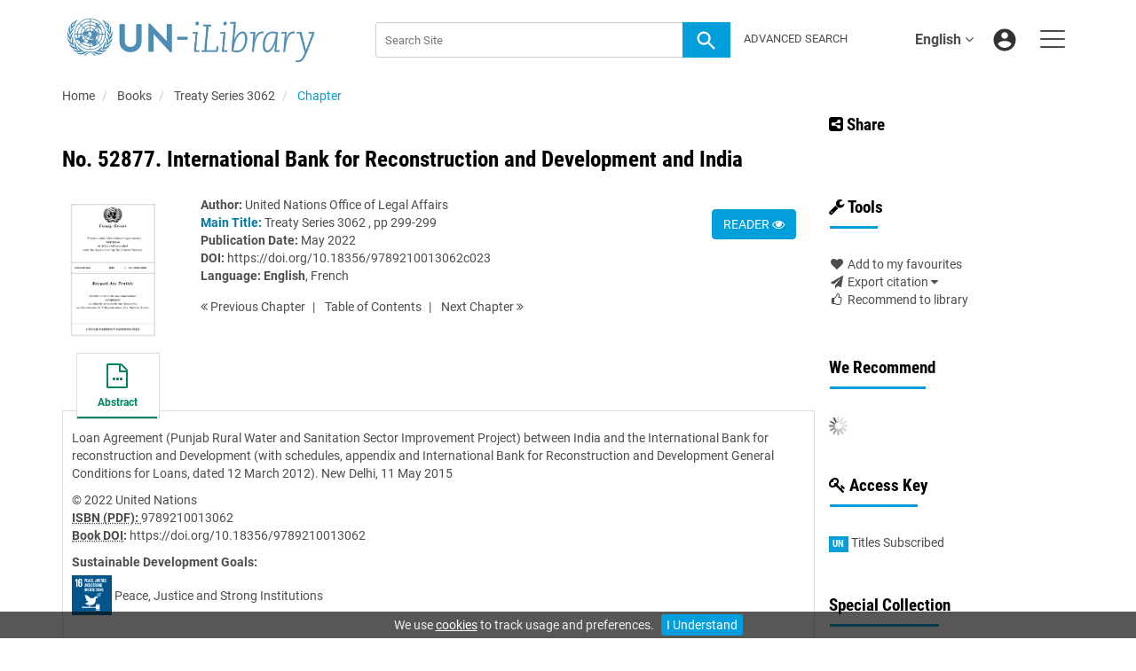

--- FILE ---
content_type: text/html;charset=UTF-8
request_url: https://www.un-ilibrary.org/content/books/9789210013062c023?mlang=en
body_size: 9413
content:

<!DOCTYPE html><!--[if lt IE 7]> <html class="no-js lt-ie9 lt-ie8 lt-ie7" id="mainTemplate"> <![endif]--><!--[if IE 7]> <html class="no-js lt-ie9 lt-ie8" id="mainTemplate"> <![endif]--><!--[if IE 8]> <html class="no-js lt-ie9" id="mainTemplate"> <![endif]--><!--[if gt IE 8]><!--><html xmlns="http://www.w3.org/1999/xhtml" xml:lang="en" lang="en" class="no-js" id="mainTemplate"> <!--<![endif]--><head><meta charset="utf-8" /><meta http-equiv="X-UA-Compatible" content="IE=Edge" /><!-- BEGIN SHAREAHOLIC CODE --><link rel="preload" href="https://cdn.shareaholic.net/assets/pub/shareaholic.js" as="script" /><meta name="shareaholic:site_id" content="c4c5bc52d9775444df5c2615b05e9db2" /><script data-cfasync="false" async src="https://cdn.shareaholic.net/assets/pub/shareaholic.js"></script><!-- END SHAREAHOLIC CODE --><meta name="viewport" content="width=device-width, initial-scale=1" /><title>No. 52877. International Bank for Reconstruction and Development and India | United Nations iLibrary</title><link rel="schema.CRAWLER" href="http://labs.ingenta.com/2006/06/16/crawler" />
<meta name="dc.title" content="No. 52877. International Bank for Reconstruction and Development and India" />
<meta name="dc.publisher" content="United Nations"/>
<meta name="dc.type" content="Text"/>
<meta name="author" content="United Nations Office of Legal Affairs" />
<meta name="dc.creator" content="United Nations Office of Legal Affairs" />
<meta name="dc.identifier" content="doi:10.18356/9789210013062c023"/>
<meta name="dc.date" content="2022/05/31" />
<meta name="description" property="og:description" content="Loan Agreement (Punjab Rural Water and Sanitation Sector Improvement Project) between India and the International Bank for reconstruction and Development (with schedules, appendix and International Bank for Reconstruction and Development General Conditions for Loans, dated 12 March 2012). New Delhi, 11 May 2015" />
<meta name="robots" content="NOODP,noarchive" />
<meta name="stats-meta" content="stats" data-logstatisticsurl="/logstatistics.action" data-itemid="/content/books/9789210013062c023" data-baseuri="http://instance.metastore.ingenta.com"/>
<link rel="shortcut icon" href="/upload/favicon.ico" /><link href="/css/v/12.1.0/hybrid/google-fonts.css" rel="stylesheet" /><link rel="stylesheet" media="screen and (max-width: 844px)" href="/common/v/12.1.0/css/component.css" type="text/css"/><link rel="stylesheet" href="/css/v/12.1.0/hybrid/site.css" type="text/css" /><!--[if lte IE 10]><link rel="stylesheet" href="/css/hybrid/ie.css" type="text/css" /><![endif]--><link rel="stylesheet" href="/css/v/12.1.0/contentpreview/preview.css" type="text/css" media="screen, print" /><link rel="stylesheet" href="/css/v/12.1.0/hybrid/fulltext-html-tab.css" type="text/css" media="screen, print" /><link href="https://cdnjs.cloudflare.com/ajax/libs/froala-editor/2.8.1/css/froala_style.min.css" rel="stylesheet" type="text/css" /><script src="/common/v/12.1.0/js/vendor/modernizer.custom.min.js" ></script><!-- HTML5 Respond.js IE8 support of media queries --><!--[if lt IE 9]><script src="//oss.maxcdn.com/libs/respond.js/1.4.2/respond.min.js"></script><![endif]--><script src="/js/v/12.1.0/jp/jquery-1.11.1.min.js" ></script><script src="/common/v/12.1.0/js/jquery.dlmenu.js" ></script></head><body id="book" class="body is-sticky-enabled is-hybrid-skin-template" data-instanceprefix="instance"data-elements-to-offset-scroll-when-fixed=".main-header-container, .article-navigation-bar"><div id="hiddenContext" class="hidden-js-div" data-cookiemessage="We use &lt;a href=&#034;/cookie-info&#034;&gt;cookies&lt;/a&gt; to track usage and preferences." data-cookieaccepttext="I Understand" data-cookiedeclinetext="Disable Cookies" data-cookiepolicytext="Privacy Policy"></div><div id="skinPublishingDates" class="hidden-js-div">1945</div><div id="wrapper" class="siteWrapper"><header class="header" id="header"><div class="navbar navbar-default main-header-container">
<div class="container header-container">
<a href="/" 
class="logo header-container__logo" ><img alt="UN iLibrary" 
src="/images/hybrid/logo/unilibrary.png" 
class="img-responsive main-logo-image" /></a>
<ul class="navbar-nav-main-menu header-container__icon-menu"
aria-label="User navigation items" role="menubar">
<li class="dropdown hidden-xxs navbar-nav-main-menu__language-switcher-container" role="none"><a href="#"class="navbar-nav-main-menu__language-switcher-link"role="menuitem"title="Language Switcher"aria-label="Language Switcher"data-toggle="dropdown" aria-haspopup="true" >English<i class="fa fa-angle-down"></i></a><ul class="dropdown-menu" role="menu"> <li class="journal-list" role="none"><a href="/locale/redirect?redirectItem=%2Fcontent%2Fbooks%2F9789210013062c023%3Fmlang%3Den&request_locale=es" title="español" role="menuitem" tabindex="-1" class="megamenu-link">español</a></li><li class="journal-list" role="none"><a href="/locale/redirect?redirectItem=%2Fcontent%2Fbooks%2F9789210013062c023%3Fmlang%3Den&request_locale=zh" title="中文" role="menuitem" tabindex="-1" class="megamenu-link">中文</a></li><li class="journal-list" role="none"><a href="/locale/redirect?redirectItem=%2Fcontent%2Fbooks%2F9789210013062c023%3Fmlang%3Den&request_locale=fr" title="français" role="menuitem" tabindex="-1" class="megamenu-link">français</a></li><li class="journal-list" role="none"><a href="/locale/redirect?redirectItem=%2Fcontent%2Fbooks%2F9789210013062c023%3Fmlang%3Den&request_locale=ar" title="العربية" role="menuitem" tabindex="-1" class="megamenu-link">العربية</a></li><li class="journal-list" role="none"><a href="/locale/redirect?redirectItem=%2Fcontent%2Fbooks%2F9789210013062c023%3Fmlang%3Den&request_locale=ru" title="русский" role="menuitem" tabindex="-1" class="megamenu-link">русский</a></li></ul></li><li class="search-nav-container 
hidden-lg hidden-md 
navbar-nav-main-menu__search-container" role="none">
<a href="#" class="js-toggle-search-window" 
title="Search" aria-label="Search" ><img src="/images/hybrid/icon/search.svg" alt="search icon" /></a>
<div class="search-nav js-global-site-search-container" id="search-nav">
<form id="global-search-form" action="/search" class="search-nav__form search-nav__form--adv-search-enabled" 
data-advancedSearchAvailable="true" 
data-noSearchTermError="Please enter a search term">
<div class="search-nav__up-triangle "></div> 
<input type="text" id="quickSearchBox" class="js-searchcomplete search-nav__input-box"
name="value1" placeholder="Search Site"
aria-label="Search" />
<input type="hidden" 
value="fulltext"
name="option1"
aria-label="Search" />
<!-- <input name="pageSize" value="8" type="hidden" /> taken out at present - as interferes with search at present and not scrolling -->
<button type="submit" class="search-nav__submit-btn">
<img src="/images/hybrid/icon/search.svg" alt="search icon" />
</button>
<a href="/search/advancedsearch"
class="search-nav__advanced-search-link">
ADVANCED SEARCH
</a>
</form>
</div>
</li>
<li class="navbar-nav-main-menu__login-container" role="none">
<a href="/registration/signin-or-register.action?signInTarget=%2Fcontent%2Fbooks%2F9789210013062c023%3Fmlang%3Den" class="js-profile" role="menuitem" title="Login or Register" aria-label="Login or Register">
<img src="/images/hybrid/icon/account_circle.svg" alt="account icon" />
</a>
</li>
<li class="main-navigation-menu" role="none"><button type="button" class="main-navigation-menu__button" data-toggle="collapse" data-target="#collapse-main-nav" role="menuitem"aria-controls="collapse-main-nav"aria-label="Site menu"title="Site menu"><span class="icon-bar bar-one"></span><span class="icon-bar bar-two"></span><span class="icon-bar bar-three"></span></button><div class="collapse main-navigation-menu__dropdown main-navigation-dropdown" id="collapse-main-nav"><ul class="main-navigation-dropdown__menu" role="menu"><li class="visible-xxs main-navigation-menu__language-switcher-container main-navigation-dropdown__item"><a href="/locale/redirect?redirectItem=%2Fcontent%2Fbooks%2F9789210013062c023%3Fmlang%3Den&request_locale=es" title="es" role="menuitem" tabindex="-1" class=" main-navigation-dropdown__link-list">español</a> <a href="/locale/redirect?redirectItem=%2Fcontent%2Fbooks%2F9789210013062c023%3Fmlang%3Den&request_locale=zh" title="zh" role="menuitem" tabindex="-1" class=" main-navigation-dropdown__link-list">中文</a> <a href="/locale/redirect?redirectItem=%2Fcontent%2Fbooks%2F9789210013062c023%3Fmlang%3Den&request_locale=fr" title="fr" role="menuitem" tabindex="-1" class=" main-navigation-dropdown__link-list">français</a> <a href="/locale/redirect?redirectItem=%2Fcontent%2Fbooks%2F9789210013062c023%3Fmlang%3Den&request_locale=ar" title="ar" role="menuitem" tabindex="-1" class=" main-navigation-dropdown__link-list">العربية</a> <a href="/locale/redirect?redirectItem=%2Fcontent%2Fbooks%2F9789210013062c023%3Fmlang%3Den&request_locale=en" title="en" role="menuitem" tabindex="-1" class="active main-navigation-dropdown__link-list">English</a> <a href="/locale/redirect?redirectItem=%2Fcontent%2Fbooks%2F9789210013062c023%3Fmlang%3Den&request_locale=ru" title="ru" role="menuitem" tabindex="-1" class=" main-navigation-dropdown__link-list">русский</a> </li><li class="main-navigation-dropdown__item active"><a href="#" title="<strong>Browse By</strong>" role="button"aria-label="<strong>Browse By</strong> expand or collapse" aria-controls="collapse-main-sub-nav-1" aria-expanded="false"class="main-navigation-dropdown__link js-link-toggle-main-sub-menu"><strong>Browse By</strong></a><span class="main-navigation-dropdown__toggle-expand js-link-toggle-main-sub-menu" role="button"aria-label="<strong>Browse By</strong> expand or collapse" title="expand or collapse"aria-controls="collapse-main-sub-nav-1" aria-expanded="false"><span class="glyphicon glyphicon-chevron-down main-navigation-dropdown__chevron js-toggle-main-menu-item" aria-hidden="true"></span></span><ul class="main-navigation-dropdown__submenu js-toggle-display-sub-menu" id="collapse-main-sub-nav-1"><li class="main-navigation-dropdown__submenu-item "><a href="/content/countries" class="main-navigation-dropdown__submenu-link"title="Browse by Country">Browse by Country</a></li><li class="main-navigation-dropdown__submenu-item "><a href="/content/subjects" class="main-navigation-dropdown__submenu-link"title="Browse by Subject">Browse by Subject</a></li><li class="main-navigation-dropdown__submenu-item "><a href="/content/sdgs" class="main-navigation-dropdown__submenu-link"title="Browse by SDGs">Browse by SDGs</a></li><li class="main-navigation-dropdown__submenu-item "><a href="/content/collections" class="main-navigation-dropdown__submenu-link"title="Browse by Collections">Browse by Collections</a></li></ul></li><li class="main-navigation-dropdown__item active"><a href="#" title="<strong>Content Types</strong>" role="button"aria-label="<strong>Content Types</strong> expand or collapse" aria-controls="collapse-main-sub-nav-2" aria-expanded="false"class="main-navigation-dropdown__link js-link-toggle-main-sub-menu"><strong>Content Types</strong></a><span class="main-navigation-dropdown__toggle-expand js-link-toggle-main-sub-menu" role="button"aria-label="<strong>Content Types</strong> expand or collapse" title="expand or collapse"aria-controls="collapse-main-sub-nav-2" aria-expanded="false"><span class="glyphicon glyphicon-chevron-down main-navigation-dropdown__chevron js-toggle-main-menu-item" aria-hidden="true"></span></span><ul class="main-navigation-dropdown__submenu js-toggle-display-sub-menu" id="collapse-main-sub-nav-2"><li class="main-navigation-dropdown__submenu-item "><a href="/content/books" class="main-navigation-dropdown__submenu-link"title="Books">Books</a></li><li class="main-navigation-dropdown__submenu-item "><a href="/content/databases" class="main-navigation-dropdown__submenu-link"title="Databases">Databases</a></li><li class="main-navigation-dropdown__submenu-item "><a href="/content/journals" class="main-navigation-dropdown__submenu-link"title="Journals">Journals</a></li><li class="main-navigation-dropdown__submenu-item "><a href="/content/workingpaperseries" class="main-navigation-dropdown__submenu-link"title="Working Papers">Working Papers</a></li></ul></li><li class="main-navigation-dropdown__item active"><a href="#" title="<strong>Librarian Resources</strong>" role="button"aria-label="<strong>Librarian Resources</strong> expand or collapse" aria-controls="collapse-main-sub-nav-3" aria-expanded="false"class="main-navigation-dropdown__link js-link-toggle-main-sub-menu"><strong>Librarian Resources</strong></a><span class="main-navigation-dropdown__toggle-expand js-link-toggle-main-sub-menu" role="button"aria-label="<strong>Librarian Resources</strong> expand or collapse" title="expand or collapse"aria-controls="collapse-main-sub-nav-3" aria-expanded="false"><span class="glyphicon glyphicon-chevron-down main-navigation-dropdown__chevron js-toggle-main-menu-item" aria-hidden="true"></span></span><ul class="main-navigation-dropdown__submenu js-toggle-display-sub-menu" id="collapse-main-sub-nav-3"><li class="main-navigation-dropdown__submenu-item "><a href="/how-to-subscribe" class="main-navigation-dropdown__submenu-link"title="How to Subscribe">How to Subscribe</a></li><li class="main-navigation-dropdown__submenu-item "><a href="/librarian-resources" class="main-navigation-dropdown__submenu-link"title="Librarian Resources">Librarian Resources</a></li></ul></li><li class="main-navigation-dropdown__item active"><a href="#" title="<strong>User Resources</strong>" role="button"aria-label="<strong>User Resources</strong> expand or collapse" aria-controls="collapse-main-sub-nav-4" aria-expanded="false"class="main-navigation-dropdown__link js-link-toggle-main-sub-menu"><strong>User Resources</strong></a><span class="main-navigation-dropdown__toggle-expand js-link-toggle-main-sub-menu" role="button"aria-label="<strong>User Resources</strong> expand or collapse" title="expand or collapse"aria-controls="collapse-main-sub-nav-4" aria-expanded="false"><span class="glyphicon glyphicon-chevron-down main-navigation-dropdown__chevron js-toggle-main-menu-item" aria-hidden="true"></span></span><ul class="main-navigation-dropdown__submenu js-toggle-display-sub-menu" id="collapse-main-sub-nav-4"><li class="main-navigation-dropdown__submenu-item "><a href="/how-to-get-access" class="main-navigation-dropdown__submenu-link"title="How to Sign Up">How to Sign Up</a></li><li class="main-navigation-dropdown__submenu-item "><a href="/faq" class="main-navigation-dropdown__submenu-link"title="FAQs">FAQs</a></li></ul></li><li class="main-navigation-dropdown__item active"><a href="/about"title="<strong>About UN iLibrary</strong>" class="main-navigation-dropdown__link"><strong>About UN iLibrary</strong></a></li></ul></div></li></ul>
<form action="/search" class="search-main js-global-search-form header-container__search"data-noSearchTermError="Please enter a search term" role="search"><div class="search-main__input-container"> <input type="text" class="js-searchcomplete search-main__input"name="value1" placeholder="Search Site"aria-label="Search" /><input type="hidden" value="all"name="option1" /><button type="submit" class="search-main__submit-btn btn btn-link"><img src="/images/hybrid/icon/search.svg" alt="search icon" /></button></div><div class="search-main__advanced-search-container"><a href="/search/advancedsearch"class="search-main__advanced-search-link">ADVANCED SEARCH</a></div></form> 
</div>
</div>
</header><div id="bellowheadercontainer" class="container no-padding " ><div class="mobile-tools">
<button type="button" id="mobile-tools-button" data-parent="#bellowheadercontainer" class="navbar-toggle toggle-arrow" data-toggle="collapse"
data-target="#tools-nav" aria-expanded="false">
<span class="sr-only">Toggle navigation</span>
<span>Tools <i class="fa fa-angle-down"></i></span>
</button>
<aside tabindex="-1" class="mobile-tools-options pull-right left-padding sidebar-pub2web-container header-sidebar" aria-label="site sidebar containing page tools, access key and possibly adverts">
<div id="tools-nav" tabindex="-1" class="tools-nav sidebar-pub2web-element panel panel-default navbar-collapse navbar-right collapse">
<div class="panel-heading">
<h3 class="panel-title" id="toolsMenuHeading1"><i class="fa fa-wrench" aria-hidden="true"></i> Tools</h3>
</div>
<div class="panel-body">
<ul class="list-unstyled" aria-labelledBy="toolsMenuHeading1">
<li class=" tools-item tools-recommend">
<div class="js-nli-createalert" data-toggle="modal" data-target="#signInToCreateAlert">
<a tabindex="0" href="#" class="js-popoverLink" data-container="body" data-toggle="popover" data-placement="top" role="button"
data-content="Please sign in or register to use this feature">
<i class="fa fa-heart favouritesIcon fa-fw"></i>
Add to my favourites
</a>
</div> 
</li>
<li class="">
<a href="#" class="toggle showhide collapsed js-dropdown-toggle" role="button" aria-expanded="false" data-toggle="collapse" title="Link to export citations" aria-controls="export-list0">
<i class="fa fa-paper-plane fa-fw"></i>
Export citation <span class="fa upDownCaret"></span>
</a>
<ul class="flat togglecontent hidden-js-li exportlist list-group collapse" id="export-list0">
<li class="list-group-item">
<a href="/content/books/9789210013062c023/cite/bibtex" title="Link to export in BibTEX format" 
class="externallink" >BibT<sub>E</sub>X</a>
</li>
<li class="list-group-item">
<a href="/content/books/9789210013062c023/cite/endnote" title="Link to export in Endnote format" 
class="externallink" >Endnote</a>
</li>
<li class="list-group-item">
<a href="/content/books/9789210013062c023/cite/bibtex" title="Link to export in Zotero format" 
class="externallink" >Zotero</a>
</li>
<li class="list-group-item">
<a href="/content/books/9789210013062c023/cite/medline" title="Link to export in MEDLARS text" 
class="externallink" >Medlars</a>
</li>
<li class="list-group-item">
<a href="/content/books/9789210013062c023/cite/refworks" title="Link to export in RefWorks format" 
class="externallink" >RefWorks</a>
</li>
<li class="list-group-item">
<a href="http://www.mendeley.com/import/?url=https%3A%2F%2Fwww.un-ilibrary.org%2Fcontent%2Fbooks%2F9789210013062c023%3Fmlang%3Den" target="_blank" title="Link to export to Mendeley" class="externallink">Mendeley</a>
</li>
</ul>
</li>
<li class=" tools-item tools-recommend">
<a href="/content/books/9789210013062" title="Link to recommend this journal to a library" 
data-title="Treaty Series 3062" data-eisbn="9789210013062" data-emailbody="Dear Librarian,I would like to recommend the following publication:" id="recommendToLibrarian" data-subj="Recommend to library" ><i class="fa fa-thumbs-o-up fa-fw"></i>
Recommend to library</a>
</li>
</li>
</ul>
</div>
</div>
</aside>
</div>
<div class="mobile-share">
<button type="button" id="mobile-share-button" data-parent="#bellowheadercontainer" class="navbar-toggle toggle-arrow" data-toggle="collapse"
data-target="#share-nav" aria-expanded="false">
<span class="sr-only">Toggle navigation</span>
<span>Share <i class="fa fa-angle-down"></i></span>
</button>
<aside tabindex="-1" class="mobile-share-options pull-right left-padding sidebar-pub2web-container header-sidebar" aria-label="site sidebar containing page tools, access key and possibly adverts">
<div id="share-nav" class="collapse navbar-collapse share-nav navbar-right sidebar-pub2web-element panel panel-default">
<div class="panel-heading">
<div class="fr-view"><h3><a class="at-icon-wrapper at-share-btn at-svc-facebook" style="background-color: rgb(59, 89, 152); border-radius: 26px;" tabindex="0"><span class="at4-visually-hidden">Share to Facebook</span></a><i class="fa fa-share-alt-square"></i> Share</h3></div>
</div>
<div class="panel-body">
<div class="shareaholic-canvas" data-app="share_buttons" data-app-id="33118622"></div>
</div>
</div>
</aside>
</div>
<aside class="col-xs-12 col-sm-12 col-md-3 pull-right left-padding sidebar-pub2web-container header-sidebar" aria-label="site sidebar containing page tools, access key and possibly adverts"> 
<div id="share-nav" class="collapse navbar-collapse share-nav navbar-right sidebar-pub2web-element panel panel-default">
<div class="panel-heading">
<div class="fr-view"><h3><a class="at-icon-wrapper at-share-btn at-svc-facebook" style="background-color: rgb(59, 89, 152); border-radius: 26px;" tabindex="0"><span class="at4-visually-hidden">Share to Facebook</span></a><i class="fa fa-share-alt-square"></i> Share</h3></div>
</div>
<div class="panel-body">
<div class="shareaholic-canvas" data-app="share_buttons" data-app-id="33118622"></div>
</div>
</div>
<div id="tools-nav" tabindex="-1" class="tools-nav sidebar-pub2web-element panel panel-default navbar-collapse navbar-right collapse">
<div class="panel-heading">
<h3 class="panel-title" id="toolsMenuHeading2"><i class="fa fa-wrench" aria-hidden="true"></i> Tools</h3>
</div>
<div class="panel-body">
<ul class="list-unstyled" aria-labelledBy="toolsMenuHeading2">
<li class=" tools-item tools-recommend">
<div class="js-nli-createalert" data-toggle="modal" data-target="#signInToCreateAlert">
<a tabindex="0" href="#" class="js-popoverLink" data-container="body" data-toggle="popover" data-placement="top" role="button"
data-content="Please sign in or register to use this feature">
<i class="fa fa-heart favouritesIcon fa-fw"></i>
Add to my favourites
</a>
</div> 
</li>
<li class="">
<a href="#" class="toggle showhide collapsed js-dropdown-toggle" role="button" aria-expanded="false" data-toggle="collapse" title="Link to export citations" aria-controls="export-list1">
<i class="fa fa-paper-plane fa-fw"></i>
Export citation <span class="fa upDownCaret"></span>
</a>
<ul class="flat togglecontent hidden-js-li exportlist list-group collapse" id="export-list1">
<li class="list-group-item">
<a href="/content/books/9789210013062c023/cite/bibtex" title="Link to export in BibTEX format" 
class="externallink" >BibT<sub>E</sub>X</a>
</li>
<li class="list-group-item">
<a href="/content/books/9789210013062c023/cite/endnote" title="Link to export in Endnote format" 
class="externallink" >Endnote</a>
</li>
<li class="list-group-item">
<a href="/content/books/9789210013062c023/cite/bibtex" title="Link to export in Zotero format" 
class="externallink" >Zotero</a>
</li>
<li class="list-group-item">
<a href="/content/books/9789210013062c023/cite/medline" title="Link to export in MEDLARS text" 
class="externallink" >Medlars</a>
</li>
<li class="list-group-item">
<a href="/content/books/9789210013062c023/cite/refworks" title="Link to export in RefWorks format" 
class="externallink" >RefWorks</a>
</li>
<li class="list-group-item">
<a href="http://www.mendeley.com/import/?url=https%3A%2F%2Fwww.un-ilibrary.org%2Fcontent%2Fbooks%2F9789210013062c023%3Fmlang%3Den" target="_blank" title="Link to export to Mendeley" class="externallink">Mendeley</a>
</li>
</ul>
</li>
<li class=" tools-item tools-recommend">
<a href="/content/books/9789210013062" title="Link to recommend this journal to a library" 
data-title="Treaty Series 3062" data-eisbn="9789210013062" data-emailbody="Dear Librarian,I would like to recommend the following publication:" id="recommendToLibrarian" data-subj="Recommend to library" ><i class="fa fa-thumbs-o-up fa-fw"></i>
Recommend to library</a>
</li>
</li>
</ul>
</div>
</div>
<div id="signInOrRegisterDialog"></div>
</aside>
<main class="col-xs-12 col-sm-12 col-md-9 content main-content-container js-main-content-container" id="main-content-container" aria-label="Main site content contained within"><nav aria-label="Breadcrumb"><ol class="breadcrumb"><li><a href="/" dir="auto" >Home</a></li><li>
<a href="/content/books" 
>Books</a>
</li>
<li>
<a href="/content/books/9789210013062?mlang=en" 
>Treaty Series 3062</a>
</li>
<li> <a href="#" class="inactiveLink" aria-current="page">Chapter</a></li>
</ol></nav><input type="hidden" name="svgImageBackgroundColor" value="rgba(255,255,255,0.7)"/>
<div class="article-cover">
<div class="row">
<div class="title-subtitle clearfix">
<div class="col-sm-12">
<h1 class="h2">
No. 52877. International Bank for Reconstruction and Development and India</h1>
</div>
</div>
<div class="col-sm-12">
<div class="col-sm-2 mob-right-gap remove-padding-sm">
<img class="cover " src="/docserver/fulltext/9789210013062/9789210013062_fc.jpg" alt="image of No. 52877. International Bank for Reconstruction and Development and India" title="image of No. 52877. International Bank for Reconstruction and Development and India" />
</div>
<div class="col-sm-10 item-metadata">
<div class="right-title-box item-metadata__buy-and-read-options">
<a class="btn btn-default mg-t-5" href="/deliver?redirecturl=/content/books/9789210013062c023/read&isPreview=true&itemId=/content/books/9789210013062c023">
READER <i class="fa fa-eye" title="Download"></i>
</a>
</div>
<div class="title-box item-metadata__maindata"> 
<ul class="list-unstyled">
<li>
<span class="meta-key authors_label">
<strong> Author:</strong>
</span>
<span class="author-list__item author-list__item--last"><a href="/search?value1=United+Nations+Office+of+Legal+Affairs&option1=author&noRedirect=true&sortField=prism_publicationDate&sortDescending=true" class="nonDisambigAuthorLink">United Nations Office of Legal Affairs</a></span></li>
<li>
</li>
<li>
<span class="meta-key chapter_source_label"><strong><span style="color:#0079A8;font-weight:bold;">Main Title:</span></strong></span>
<span class="meta-value chapter_source">
<a href="/content/books/9789210013062?mlang=en" 
>Treaty Series 3062</a>
, pp 299-299
</span>
</li>
<li>
<span class="meta-key publicationDate_label">
<strong>Publication Date:</strong>
</span>
<span class="meta-value publicationDate">
May 2022 </span>
</li>
<li>
<span class="meta-key doi_label"><strong>DOI:</strong> </span>
<span class="meta-value doi">
<a href="https://doi.org/10.18356/9789210013062c023" 
class="externallink" >https://doi.org/10.18356/9789210013062c023</a>
</span>
</li>
<li>
<strong>Language:</strong> 
<strong class="bold">English</strong>, 
<a href="/content/books/9789210013062c023?mlang=fr" 
>French</a> 
</li> 
</ul>
<ul class="pagernav" aria-label="content navigation">
<li class="previous ">
<a href="/content/books/9789210013062c022
?mlang=en" 
><i class="fa fa-angle-double-left"></i>
Previous <span class="hidden-xs">
Chapter
</span></a>
</li>
<li>
<a href="/content/books/9789210013062#chapters" 
>T<span class="hidden-xs">able</span> o<span class="hidden-xs">f</span> C<span class="hidden-xs">ontents</span></a>
</li>
<li class="next ">
<a href="/content/books/9789210013062c024
?mlang=en" 
>Next <span class="hidden-xs">
Chapter
</span> 
<i class="fa fa-angle-double-right"></i></a>
</li>
</ul>
</div>
</div>
</div>
</div>
</div> 
<nav class="transformer-tabs js-transformer-tabs icon-image" aria-label="Navigate tabs on chapter">
<ul class="tabset tab-dropdown js-dropdown">
<li class="js-select select">
<div class="js-mobile-tab mobile-tab">
Abstract
</div>
</li>
<li class="active active tab-one tabIcon" >
<a href="#abstract" title="Abstract" 
class="active active tab-one" 
role="button" aria-pressed="true" >
<span class="iconContainer">
<i class="fa-stack fa-lg">
<i class="fa fa-ellipsis-h fa-stack-1x"></i>
<i class="fa fa-file-o fa-stack-2x"></i>
</i>
<strong class="titleIcon">Abstract</strong>
</span>
</a>
</li>
</ul>
</nav> 
<section id="tabbedpages" class="tabs">
<div id="abstract" class="active tab-pane tabbedsection hidden-js-div">
<p
class="description" ><p>Loan Agreement (Punjab Rural Water and Sanitation Sector Improvement Project) between India and the International Bank for reconstruction and Development (with schedules, appendix and International Bank for Reconstruction and Development General Conditions for Loans, dated 12 March 2012). New Delhi, 11 May 2015</p></p>
<div class="copyright">
&copy; 2022 United Nations
</div> 
<div class="pubmetadata">
<div
><span class="meta-key embodimentEisbn_label"><strong><abbr title="International Standard Book Number">ISBN (PDF): </abbr></strong></span>
<span class="meta-value embodimentEisbn">9789210013062</span></div>
</div>
<div class="pubmetadata col2">
<div
><span class="meta-key doi_label"><strong>
<abbr title="Digital Object Identifier">
Book DOI</abbr>:
</strong>
</span>
<span class="meta-value doi">
<a href="https://doi.org/10.18356/9789210013062" 
class="externallink" >https://doi.org/10.18356/9789210013062</a>
</span></div>
</div>	
<div
><div class="sdgListForItem">
<span class="meta-key sdgs_label">
<strong>Sustainable Development Goals:</strong>
</span>
<div class="meta-value">
<div class="sdgListForItem__sdgItem">
<a href="/content/sdgs/sdg16" 
><img src="https://www.un-ilibrary.org/upload/sdgs/e-web-goal-16.png" 
alt="Image of Peace, Justice and Strong Institutions"
title="Image of Peace, Justice and Strong Institutions"
class="sdgListForItem__sdgItem__sdgIcon"/></a>
<span class="sdgListForItem__sdgItem__sdgName">
<a href="/content/sdgs/sdg16" 
>Peace, Justice and Strong Institutions</a>
</span>
</div>
</div>
</div></div>
<ul class="flat meta-list meta-body">
</ul>
</div>
<div id="references" class="tab-pane tabbedsection hidden-js-div">
</div>
<div id="citations" class="tab-pane tabbedsection hidden-js-div">
</div>
<div id="related_content" class="relatedContent hidden-js-div tabbedsection tab-pane">
<ul class="list-unstyled">
<li>
<h4 class="thisJournal">
<a href="#" class="js-related-content-load js-plus-minus-toggle-icon" data-target="#relatedcontent" data-toggle="collapse">
<i class="fa fa-plus-square"></i> From This Site
</a>
</h4>
<div id="relatedcontent" class="hidden-js-toggle related-content">
<div class="morelikethiscontainer">
<div class="hiddenmorelikethisids hidden-js-div"></div>
<div class="hiddenmorelikethiswebid hidden-js-div">/content/books/9789210013062c023</div>
<div class="hiddenmorelikethisfields hidden-js-div">dcterms_title,dcterms_subject,pub_keyword</div>
<div class="hiddenmorelikethisrestrictions hidden-js-div"> -contentType:Journal -contentType:Contributor -contentType:Concept -contentType:Institution</div>
<div class="hiddenmorelikethisnumber hidden-js-div">10</div>
<div class="hiddenmorelikethisnumbershown hidden-js-div">5</div>
<!-- <i class="fa fa-spinner fa-spin"></i> -->
</div>
</div>
</li>
</ul>
</div>
</section>
<div class="morelikethiscontainer">
<div class="hiddenmorelikethisids hidden-js-div"></div>
<div class="hiddenmorelikethiswebid hidden-js-div">/content/books/9789210013062c023</div>
<div class="hiddenmorelikethisfields hidden-js-div">dcterms_title,dcterms_subject,pub_keyword</div>
<div class="hiddenmorelikethisrestrictions hidden-js-div"> -contentType:Journal -contentType:Contributor -contentType:Concept -contentType:Institution</div>
<div class="hiddenmorelikethisnumber hidden-js-div">10</div>
<div class="hiddenmorelikethisnumbershown hidden-js-div">5</div>
<!-- <i class="fa fa-spinner fa-spin"></i> -->
</div>
</main><asideclass="col-xs-12 col-sm-12 col-md-3 footer-sidebar left-padding non-printed-section"><div class="horizontally-centered-content altmetrics sidebar-pub2web-element"></div><div class="panel panel-default sidebar-pub2web-element"><div class="panel-heading"><h4 class="panel-title">We Recommend</h4></div><div class="panel-body"><div id="js-recommend-load"><div class="morelikethiscontainer">
<div class="hiddenmorelikethisids hidden-js-div"></div>
<div class="hiddenmorelikethiswebid hidden-js-div">/content/books/9789210013062c023</div>
<div class="hiddenmorelikethisfields hidden-js-div">dcterms_title,dcterms_subject,pub_keyword</div>
<div class="hiddenmorelikethisrestrictions hidden-js-div"> -contentType:Journal -contentType:Contributor -contentType:Concept -contentType:Institution</div>
<div class="hiddenmorelikethisnumber hidden-js-div">10</div>
<div class="hiddenmorelikethisnumbershown hidden-js-div">5</div>
<!-- <i class="fa fa-spinner fa-spin"></i> -->
</div>
</div></div></div><div class="icon-key panel panel-default sidebar-pub2web-element">
<div class="panel-heading">
<h3 class="panel-title"> <i class="fa fa-key"></i> Access Key</h3>
</div>
<div class="panel-body">
<ul class="list-unstyled">
<li class="icon-key__item access_icon_sc_wrapper">
<span class="access_icon_s keyicon">un</span>Titles Subscribed
</li> 
</ul>
</div>
</div><div class="sidebar-pub2web-element editable-snippet-image default-pane panel panel-default "><div class="panel-heading"><div class="fr-view"><h3 class="panel-title">Special Collection</h3><p><a href="https://www.un-ilibrary.org/content/artificial-intelligence--ai"><img src="/upload/Ai-TIle.jpg" class="fr-fic fr-dib" alt="artificial intelligence learn more"></a></p></div></div><div class="panel-body"><div class="fr-view"><p>The <a href="https://www.un-ilibrary.org/content/artificial-intelligence--ai"><strong>Artificial Intelligence Collection</strong></a> offers a deep dive into the impact and potential of AI across various sectors. Explore research, policy discussions, and case studies that illustrate how AI is reshaping industries and addressing global challenges.</p></div></div></div> <div class="editable-snippet-image default-pane sidebar-pub2web-element panel panel-default js-advert-editable-container"><div class="panel-heading"><div class="fr-view"><h3 class="panel-title">UN Statistics</h3>
<p>
<a href="/databases/home"><img src="/upload/SDG-Indicators-logo.png" style="display: block; vertical-align: top; margin: 5px auto 5px 0px; text-align: left; width: 90%; height: 90%;" alt="SDG Indicators Logo"></a>
</p></div></div><div class="panel-body"><div class="fr-view"><p>The Global SDG Indicators Database provides access to data compiled through the UN System in preparation for the UN Secretary-General's annual report on "Progress towards the Sustainable Development Goals"</p></div></div></div></aside></div><footer class="container-fluid footer non-printed-section footer--skinny" id="footer" ><div class="container">
<div class="backToTopLink">
<a href="#header" title="Back to top" 
data-toggle="tooltip" data-placement="left" class="btn-back-top js-back-top" ><i class="fa fa-arrow-up" aria-hidden="true"></i><span class="sr-only">Back to top</span></a>
</div>
<div class="row">
<div class="container">
<!-- <h3>About Us</h3> -->
<div class="fr-view"><div class="footer-menu"><table style="border: 1px solid #333;" width="100%"><tbody><tr><td style="border: 1px solid rgb(51, 51, 51); width: 35%;" width="35%"><a href="https://www.un.org/"><img src="https://www.un.org/sites/un2.un.org/themes/bootstrap_un2/images/logo-en-reverse.svg" alt="UN Logo" class="fr-fic fr-dii" width="200"></a></td><td style="border: 1px solid rgb(51, 51, 51); width: 65%; vertical-align: bottom; text-align: right;" width="65%">JOIN THE CONVERSATION &nbsp; <a href="https://www.facebook.com/unpublications" target="_blank"><img src="/upload/iLibrary-Social-Facebook.svg" alt="Facebook" class="fr-fic fr-dii" style="width: 30px; height: 30px;"></a> <a href="https://twitter.com/unpublications" target="_blank"><img src="/upload/iLibrary-Social-X.svg" alt="Twitter" class="fr-fic fr-dii" style="width: 30px; height: 30px;"></a> <a href="https://www.instagram.com/unpublications/" target="_blank"><img src="/upload/iLibrary-Social-Instagram.svg" alt="Instagram" class="fr-fic fr-dii" style="width: 30px; height: 30px;"></a> <a href="https://www.linkedin.com/company/united-nations-publications" rel="noopener noreferrer" target="_blank"><img src="/upload/iLibrary-Social-Linkin.svg" alt="Linkedin" class="fr-fic fr-dii" style="width: 30px; height: 30px;"></a></td></tr><tr><td colspan="2" style="border: 1px solid rgb(51, 51, 51); text-align: right;"><hr></td></tr><tr><td align="left" style="border: 1px solid #333;"><span style="font-size: 14px;"><sup>UN iLibrary is the comprehensive global search, discovery, and viewing source for digital content created by the United Nations</sup></span></td><td align="right" style="border: 1px solid rgb(51, 51, 51); vertical-align: top;"><a href="/contact">CONTACT</a> | <a href="/copyright">COPYRIGHT</a> | <a href="/faq">FAQs</a> | <a href="/privacy-notice">PRIVACY NOTICE</a> | <a href="/terms-of-use">TERMS OF USE</a><br><br><span style="font-size: 14px;"><sup>Copyright © United Nations. All rights reserved.</sup></span><br></td></tr></tbody></table></div></div>
</div>
</div>
</div> 
</footer></div><div class="hiddenblurbsvalues hidden-js-div"><div id="required_field">This is a required field</div><div id="valid_email_address">Please enter a valid email address</div><div id="makelivesuccess">Approval was a Success</div><div id="makeliveinvaliddata">Invalid data</div><div id="makeliveerror">An Error Occurred</div><div id="makelivepartialsuccess">Approval was partially successful, following selected items could not be processed due to error</div></div> <form class="hidden" action="/cart/add" method="get" id="hiddenPurchaseForm"></form><form class="hidden" action="/carnet" method="post" id="hiddenCarnetForm"></form><div class="siqPageTitle hidden">United Nations iLibrary:</div><div class="siqItemId hidden">http://instance.metastore.ingenta.com/content/books/9789210013062c023</div><div class="siqDoi hidden">10.18356/9789210013062c023</div><div class="siqPub2webEventType hidden">SEARCH_EXPAND_ITEM</div><script type="text/javascript">var script = document.createElement('script');script.type = 'text/javascript';script.async = true;script.src = '//cdnjs.cloudflare.com/ajax/libs/mathjax/2.7.7/MathJax.js?config=TeX-AMS-MML_HTMLorMML';document.getElementsByTagName('head')[0].appendChild(script);</script> <!--[if lt IE 7]><script src="/js/v/12.1.0/jp/IE7.js" ></script><![endif]--><!--[if lte IE 9]><script src="/js/v/12.1.0/hybrid/placeholder.js" ></script><![endif]--><script src="/js/v/12.1.0/jp/jquery.form.js" ></script> <script src="/js/v/12.1.0/jp/jquery.validate.js" ></script><script src="/common/v/12.1.0/js/plugins.js?1" ></script><script src="/common/v/12.1.0/js/sitejp.js" ></script><script src="/common/v/12.1.0/js/site_common.js" ></script><script src="/js/v/12.1.0/jp/platform.js" ></script><script src="/js/v/12.1.0/hybrid/site.js" ></script><script src="/common/v/12.1.0/js/ecommerceicons.js" ></script><script src="/common/v/12.1.0/js/toc_ecommerceicons.js" ></script><script src="/common/v/12.1.0/js/moreLikeThis.js" ></script><script src="/common/v/12.1.0/js/fulltext-html_media-objects.js" ></script><script src="/js/v/12.1.0/contentpreview/preview.js" ></script><script src="/common/v/12.1.0/js/responsive-tabs.js"></script><script async src="https://www.googletagmanager.com/gtag/js?id=UA-68936853-1"></script>
<script>
window.dataLayer = window.dataLayer || [];
function gtag(){dataLayer.push(arguments);}
gtag('js', new Date());
gtag('config', 'UA-68936853-1');
</script>
<div class="modal fade" id="myModal" tabindex="-1" role="dialog"></div><script type="application/json" class="js-hypothesis-config">{ "openSidebar": false }</script><script>if (matchMedia) {var mq = window.matchMedia("(min-width: 1195px)");mq.addListener(WidthChange);WidthChange(mq);}function WidthChange(mq) {// below classes are toggled between mobile and desktopif (mq.matches) {var s = document.createElement('script');s.async = true;s.src = 'https://hypothes.is/embed.js';document.head.appendChild(s);}}</script><div class="hidden-js-div" id="hiddenDomainEncoded">aHR0cHM6Ly93d3cudW4taWxpYnJhcnkub3JnLw==</div><script>var iframe = document.getElementById('sidebyiside_iframe');if(iframe) {var iframeSrc = iframe.src;if(iframeSrc.indexOf('read?')>=0) {var hiddenDomainEncoded = document.getElementById('hiddenDomainEncoded').textContent;if(hiddenDomainEncoded && hiddenDomainEncoded.length) {var domain = atob(hiddenDomainEncoded);if(iframeSrc.indexOf(domain) == -1) {iframeSrc = iframeSrc.replace(/(http:|https:)(^|\/\/)(.*?\/)/g, domain);iframe.src = iframeSrc;}}}}</script><script>(function(){function c(){var b=a.contentDocument||a.contentWindow.document;if(b){var d=b.createElement('script');d.innerHTML="window.__CF$cv$params={r:'9c3170b56e08a691',t:'MTc2OTI3NzczMA=='};var a=document.createElement('script');a.src='/cdn-cgi/challenge-platform/scripts/jsd/main.js';document.getElementsByTagName('head')[0].appendChild(a);";b.getElementsByTagName('head')[0].appendChild(d)}}if(document.body){var a=document.createElement('iframe');a.height=1;a.width=1;a.style.position='absolute';a.style.top=0;a.style.left=0;a.style.border='none';a.style.visibility='hidden';document.body.appendChild(a);if('loading'!==document.readyState)c();else if(window.addEventListener)document.addEventListener('DOMContentLoaded',c);else{var e=document.onreadystatechange||function(){};document.onreadystatechange=function(b){e(b);'loading'!==document.readyState&&(document.onreadystatechange=e,c())}}}})();</script><script defer src="https://static.cloudflareinsights.com/beacon.min.js/vcd15cbe7772f49c399c6a5babf22c1241717689176015" integrity="sha512-ZpsOmlRQV6y907TI0dKBHq9Md29nnaEIPlkf84rnaERnq6zvWvPUqr2ft8M1aS28oN72PdrCzSjY4U6VaAw1EQ==" data-cf-beacon='{"version":"2024.11.0","token":"0423749865024c228e208539518306e4","server_timing":{"name":{"cfCacheStatus":true,"cfEdge":true,"cfExtPri":true,"cfL4":true,"cfOrigin":true,"cfSpeedBrain":true},"location_startswith":null}}' crossorigin="anonymous"></script>
</body></html>

--- FILE ---
content_type: image/svg+xml
request_url: https://www.un-ilibrary.org/upload/iLibrary-Social-X.svg
body_size: 172
content:
<?xml version="1.0" encoding="utf-8"?>
<!-- Generator: Adobe Illustrator 27.8.1, SVG Export Plug-In . SVG Version: 6.00 Build 0)  -->
<svg version="1.1" id="Footer" xmlns="http://www.w3.org/2000/svg" xmlns:xlink="http://www.w3.org/1999/xlink" x="0px" y="0px"
	 viewBox="0 0 40 40" style="enable-background:new 0 0 40 40;" xml:space="preserve">
<style type="text/css">
	.st0{fill:#C4C4C4;}
</style>
<path class="st0" d="M22.8,17.7L33.9,4.8h-2.6L21.7,16L14,4.8H5.1l11.6,16.9L5.1,35.2h2.6l10.2-11.8L26,35.2h8.9L22.8,17.7
	L22.8,17.7z M19.2,21.9l-1.2-1.7L8.7,6.8h4l7.6,10.8l1.2,1.7l9.8,14.1h-4L19.2,21.9L19.2,21.9z"/>
</svg>
